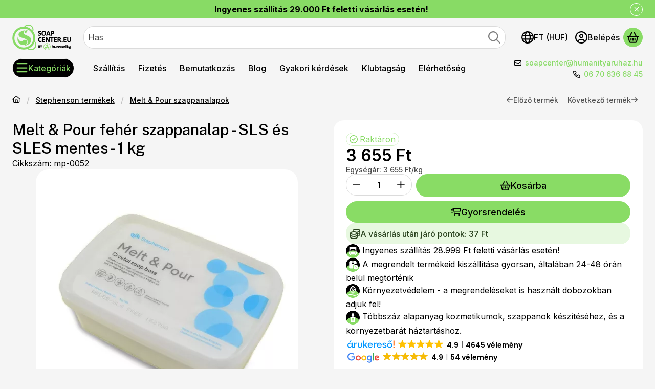

--- FILE ---
content_type: text/html
request_url: https://cdn.trustindex.io/widgets/aa/aa5121558de7007d75561512255/content.html
body_size: 292
content:
<div class=" ti-widget ti-no-profile-img " data-layout-id="106" data-layout-category="button" data-set-id="light-minimal" data-pid="aa5121558de7007d75561512255" data-language="hu" data-close-locale="Bezárás" data-css-version="2" data-size="1" > <div class="ti-widget-container"> <div class="ti-header ti-header-grid source-Google" > <div class="ti-fade-container"> <div class="ti-small-logo"> <img src="https://cdn.trustindex.io/assets/platform/Google/logo.svg" loading="lazy" alt="Google" width="150" height="25" /> </div> <span class="ti-stars"><img class="ti-star f" src="https://cdn.trustindex.io/assets/platform/Google/star/f.svg" alt="Google" width="17" height="17" loading="lazy" /><img class="ti-star f" src="https://cdn.trustindex.io/assets/platform/Google/star/f.svg" alt="Google" width="17" height="17" loading="lazy" /><img class="ti-star f" src="https://cdn.trustindex.io/assets/platform/Google/star/f.svg" alt="Google" width="17" height="17" loading="lazy" /><img class="ti-star f" src="https://cdn.trustindex.io/assets/platform/Google/star/f.svg" alt="Google" width="17" height="17" loading="lazy" /><img class="ti-star f" src="https://cdn.trustindex.io/assets/platform/Google/star/f.svg" alt="Google" width="17" height="17" loading="lazy" /></span> <div class="ti-mob-row"> <span class="nowrap"><strong>4.9<span class="ti-separator"></span>54 vélemény</strong></span> </div> </div> </div> </div> </div> <style class="scss-content">.ti-widget[data-layout-id='106'][data-set-id='light-minimal'][data-pid='aa5121558de7007d75561512255']{text-align:left}.ti-widget[data-layout-id='106'][data-set-id='light-minimal'][data-pid='aa5121558de7007d75561512255'] .ti-header{padding:0px}</style>